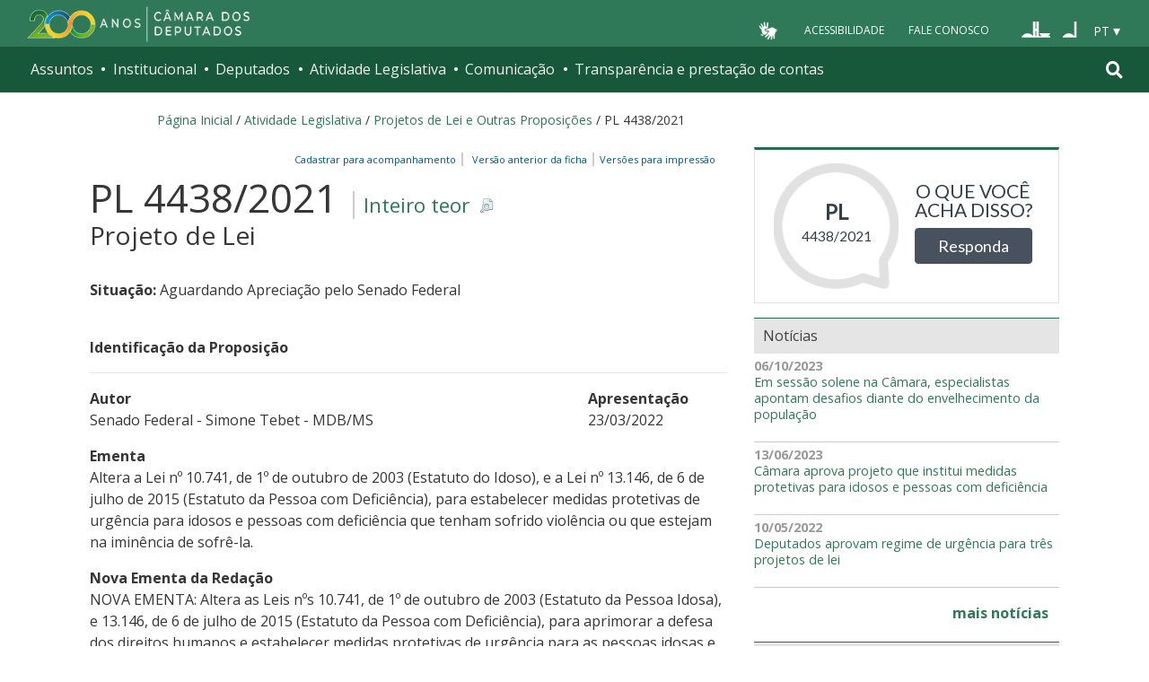

--- FILE ---
content_type: text/html; charset=utf-8
request_url: https://www.camara.leg.br/enquetes/embed/2318541
body_size: -7
content:
<!DOCTYPE html>
<html lang="pt-br">
<head>
	<title>Enquete sobre PL 4438/2021</title>
	<meta charset="UTF-8">
	<meta name="viewport" content="width=device-width, initial-scale=1">
	<link href="https://fonts.googleapis.com/css?family=Open+Sans" rel="stylesheet">
	<link rel="stylesheet" type="text/css" href="https://www.camara.leg.br/enquetes/css/css-components.min.css"/>
	<link rel="stylesheet" type="text/css" href="https://www.camara.leg.br/enquetes/css/main.min.css"/>
	<link rel="stylesheet" type="text/css" href="https://maxcdn.bootstrapcdn.com/font-awesome/4.7.0/css/font-awesome.min.css"/>
	<link rel="shortcut icon" type="image/x-icon" href="https://www.camara.leg.br/tema/favicon-16x16.png">
</head>
<body>
	<div class="embed-portal">
		<div class="dados">
			<span class="tipo">PL</span>
			<span class="numero">4438/2021</span>
		</div>
		<div class="pergunta-acao">
			<p>O que você acha disso?</p>
			<a target="_parent" href="https://www.camara.leg.br/enquetes/2318541" class="btn btn-primary">Responda</a>
		</div>
	</div>
</body>
</html>